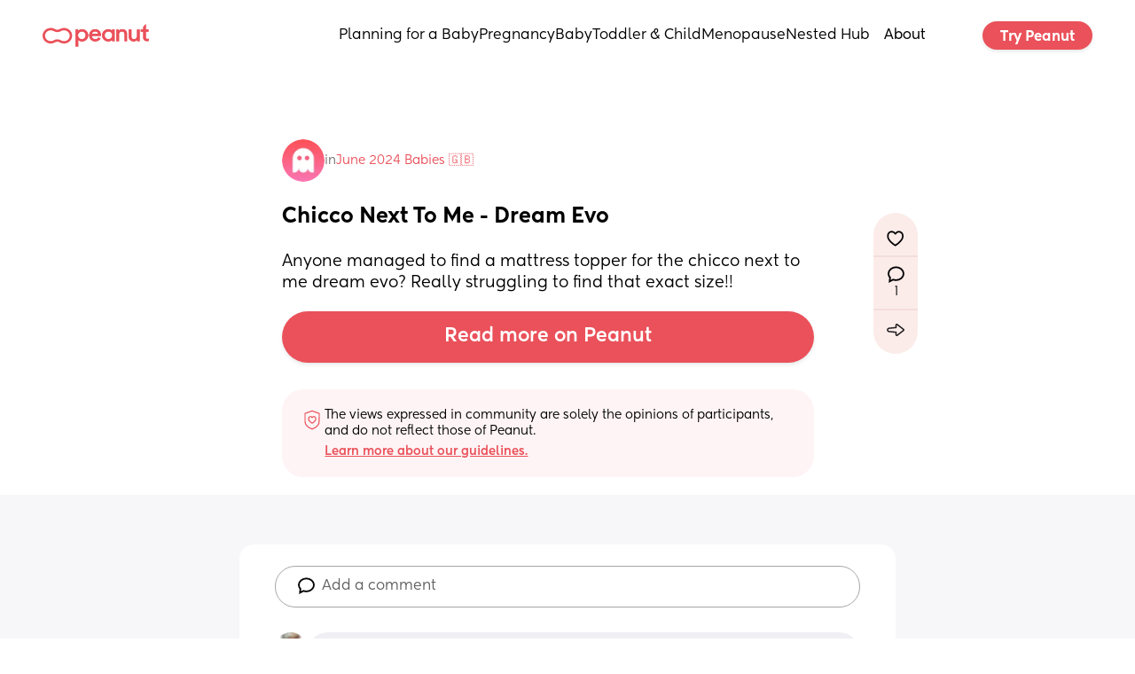

--- FILE ---
content_type: text/html; charset=utf-8
request_url: https://www.google.com/recaptcha/api2/aframe
body_size: 271
content:
<!DOCTYPE HTML><html><head><meta http-equiv="content-type" content="text/html; charset=UTF-8"></head><body><script nonce="N3xDXxsLkvvgl4ZI-O_FIg">/** Anti-fraud and anti-abuse applications only. See google.com/recaptcha */ try{var clients={'sodar':'https://pagead2.googlesyndication.com/pagead/sodar?'};window.addEventListener("message",function(a){try{if(a.source===window.parent){var b=JSON.parse(a.data);var c=clients[b['id']];if(c){var d=document.createElement('img');d.src=c+b['params']+'&rc='+(localStorage.getItem("rc::a")?sessionStorage.getItem("rc::b"):"");window.document.body.appendChild(d);sessionStorage.setItem("rc::e",parseInt(sessionStorage.getItem("rc::e")||0)+1);localStorage.setItem("rc::h",'1762417956889');}}}catch(b){}});window.parent.postMessage("_grecaptcha_ready", "*");}catch(b){}</script></body></html>

--- FILE ---
content_type: text/css; charset=utf-8
request_url: https://www.peanut-app.io/fonts/Kentledge/font.css?_wwcv=1003
body_size: 168
content:

@font-face {
    font-family: 'Kentledge';
    font-style: normal;
    font-weight: 900;
    font-display: swap;
    src: url(ed2ae990-728c-46ce-8ace-8986db56934f.otf) format('truetype');
}

@font-face {
    font-family: 'Kentledge';
    font-style: italic;
    font-weight: 900;
    font-display: swap;
    src: url(12712343-d885-497a-a23e-e16295041e18.otf) format('truetype');
}

@font-face {
    font-family: 'Kentledge';
    font-style: normal;
    font-weight: 700;
    font-display: swap;
    src: url(131c77b6-7dd9-4a30-80cf-7b5f0f626153.otf) format('truetype');
}

@font-face {
    font-family: 'Kentledge';
    font-style: italic;
    font-weight: 700;
    font-display: swap;
    src: url(6832e637-2cb7-4db8-b231-bd5db9af7d2d.otf) format('truetype');
}

@font-face {
    font-family: 'Kentledge';
    font-style: normal;
    font-weight: 800;
    font-display: swap;
    src: url(27d321ac-fc98-4a36-ad8d-a0fc70d18f2e.otf) format('truetype');
}

@font-face {
    font-family: 'Kentledge';
    font-style: italic;
    font-weight: 800;
    font-display: swap;
    src: url(2c99f368-5336-4a1d-a010-609670fb9bd5.otf) format('truetype');
}

@font-face {
    font-family: 'Kentledge';
    font-style: normal;
    font-weight: 600;
    font-display: swap;
    src: url(cff5f24b-9088-4b72-aefb-8a68636b620f.otf) format('truetype');
}

@font-face {
    font-family: 'Kentledge';
    font-style: italic;
    font-weight: 600;
    font-display: swap;
    src: url(e1a22c46-6ba1-45f6-9c34-c421dde5e83e.otf) format('truetype');
}

@font-face {
    font-family: 'Kentledge';
    font-style: normal;
    font-weight: 300;
    font-display: swap;
    src: url(23d65129-804e-4a8b-b06d-166ab0df6fde.otf) format('truetype');
}

@font-face {
    font-family: 'Kentledge';
    font-style: italic;
    font-weight: 300;
    font-display: swap;
    src: url(64ee9cae-2476-4ca9-8342-59ea5f4ff2cc.otf) format('truetype');
}

@font-face {
    font-family: 'Kentledge';
    font-style: normal;
    font-weight: 500;
    font-display: swap;
    src: url(2cee0e6e-ed92-420a-8257-3ee1026ad89b.otf) format('truetype');
}

@font-face {
    font-family: 'Kentledge';
    font-style: italic;
    font-weight: 500;
    font-display: swap;
    src: url(f7bc786b-1d65-4f6d-a58c-3996ba553ca0.otf) format('truetype');
}

@font-face {
    font-family: 'Kentledge';
    font-style: normal;
    font-weight: 400;
    font-display: swap;
    src: url(aadfceb4-aaac-46ab-86ec-6b278e00485a.otf) format('truetype');
}

@font-face {
    font-family: 'Kentledge';
    font-style: italic;
    font-weight: 400;
    font-display: swap;
    src: url(38a0089d-0146-4e3c-a1b3-f66d97ebeec0.otf) format('truetype');
}

@font-face {
    font-family: 'Kentledge';
    font-style: normal;
    font-weight: 100;
    font-display: swap;
    src: url(a520d2d7-df8e-4fa6-b201-aa55fff0e083.otf) format('truetype');
}

@font-face {
    font-family: 'Kentledge';
    font-style: italic;
    font-weight: 100;
    font-display: swap;
    src: url(77d49754-d861-4241-9263-f3bbd4c1ffbb.otf) format('truetype');
}

--- FILE ---
content_type: text/css; charset=utf-8
request_url: https://www.peanut-app.io/fonts/Herokid/font.css?_wwcv=1003
body_size: -189
content:

@font-face {
    font-family: 'Herokid';
    font-style: normal;
    font-weight: 700;
    font-display: swap;
    src: url(d08667ba-b6c4-4c15-a849-6eea564eabb2.woff2) format('woff2');
}

@font-face {
    font-family: 'Herokid';
    font-style: normal;
    font-weight: 300;
    font-display: swap;
    src: url(c88d3d3f-a85e-4aef-85c8-dcb4a563ff52.woff2) format('woff2');
}

--- FILE ---
content_type: text/css; charset=utf-8
request_url: https://www.peanut-app.io/assets/53b48eb5-76d0-4f6e-8e5c-efb07e5df311-DYIv07g8.css
body_size: 637
content:
.ww-page-load-progress[data-v-2857ebbc]{position:fixed;top:0;left:0;right:0;opacity:0;height:3px;display:flex;pointer-events:none;align-items:flex-start;z-index:100000000000000000}.ww-page-load-progress.display[data-v-2857ebbc]{opacity:1}.ww-page-load-progress .progress[data-v-2857ebbc]{height:100%;background:red;transition:width .3s linear}html{overflow-x:hidden;width:100%}html.ww-link-popup-open{overflow-y:hidden}.website-wrapper[data-v-ce0b4243]{height:100%}.website-wrapper .placeholder-section[data-v-ce0b4243]{opacity:0;height:0;width:0;overflow:hidden;pointer-events:none}.website-wrapper .sections-wrapper[data-v-ce0b4243]{position:relative;isolation:isolate}.ww-front-popups-enter-active[data-v-ce0b4243],.ww-front-popups-leave-active[data-v-ce0b4243]{transition:all .3s}.ww-front-popups-enter-from[data-v-ce0b4243],.ww-front-popups-leave-to[data-v-ce0b4243]{opacity:0;transform:scale(.95)}.ww-layout{display:flex;pointer-events:initial;position:relative}.no-scroll{overflow:hidden}.ww-link-popup[data-v-25e33e41]{position:fixed;top:0;bottom:0;left:0;right:0;z-index:101;display:flex;justify-content:center;align-items:center;overflow-y:auto}.ww-link-popup__background[data-v-25e33e41]{position:absolute;top:0;left:0;bottom:0;right:0;min-height:100%}.ww-link-popup__content[data-v-25e33e41]{position:relative;min-height:20px;width:100%;z-index:102;max-height:100%;display:flex;justify-content:center;align-items:center}.ww-section[data-v-140d60c3]{position:relative;max-width:auto;display:flex;flex-direction:column;align-items:center}.ww-section .ww-section-element[data-v-140d60c3]{width:100%}.ww-section .hash-anchor[data-v-140d60c3]{position:absolute;top:0;left:50%}.ww-background-video[data-v-a855411b]{position:absolute;top:0;left:0;right:0;bottom:0;overflow:hidden;z-index:-1}.ww-background-video video[data-v-a855411b]{position:absolute;top:50%;transform:translate(-50%,-50%);left:50%}.ww-background-video video.cover[data-v-a855411b]{min-height:100%;min-width:100%}.ww-background-video video.contain[data-v-a855411b]{max-height:100%;max-width:100%}.text-link[data-v-165a3ce2]{display:inline-block;text-decoration:inherit;cursor:pointer}a[data-v-91923aeb]{display:inline}.ww-editable-text[data-v-93a6ca74]{display:block;min-width:5px;overflow-wrap:break-word;-webkit-line-break:after-white-space;outline:none}h1[data-v-93a6ca74],h2[data-v-93a6ca74],h3[data-v-93a6ca74],h4[data-v-93a6ca74]{font-size:inherit;font-weight:inherit;margin:0}p[data-v-93a6ca74],.ww-editable-text ol,.ww-editable-text ul{margin:0}.ww-editable-text a{text-decoration:none;color:inherit}.ww-editable-text p{margin:0;white-space:pre-wrap}.ql-clipboard{display:none}*,:after,:before{box-sizing:border-box}button{-webkit-appearance:unset;-moz-appearance:unset;appearance:unset;text-rendering:unset;color:unset;letter-spacing:unset;word-spacing:unset;text-transform:unset;text-indent:unset;text-shadow:unset;display:unset;text-align:unset;align-items:unset;cursor:unset;background-color:unset;margin:unset;font:unset;padding:unset;border-width:unset;border-style:unset;border-color:unset;border-image:unset;border-radius:unset}p{display:block;margin-block-start:unset;margin-block-end:unset;margin-inline-start:unset;margin-inline-end:unset}a{color:unset;text-decoration:unset}


--- FILE ---
content_type: application/javascript; charset=utf-8
request_url: https://www.peanut-app.io/assets/wwSection-DKVO4uke.js
body_size: 2993
content:
import{_ as h,f as r,o as c,m as o,g as f,p as C,k as _,u as A,w as m,b as v,r as u,h as p,d as L,A as k,v as y,B as x}from"./53b48eb5-76d0-4f6e-8e5c-efb07e5df311-CXNLNPQ_.js";const S={props:{content:{type:Object,required:!0},wwElementState:{type:Object,required:!0}},setup(e){const{getIcon:n}=wwLib.useIcons(),{hasLink:s,tag:i,properties:l}=wwLib.wwElement.useLink(),t=C(null),a=_(()=>e.wwElementState.props.icon||e.content.icon),d=_(()=>e.wwElementState.props.color||e.content.color),w=_(()=>`<svg xmlns="http://www.w3.org/2000/svg" width="800px" height="800px" fill="none" viewBox="0 0 24 24">
<path id="Vector" d="M14.4053 21H9.59375C9.10457 21 8.86006 20.9996 8.62988 20.9443C8.42581 20.8953 8.23099 20.815 8.05204 20.7053C7.85021 20.5817 7.67763 20.4091 7.33173 20.0632L3.9375 16.6689C3.59182 16.3233 3.41857 16.15 3.29492 15.9482C3.18526 15.7693 3.10425 15.5743 3.05526 15.3702C3 15.14 3 14.8945 3 14.4053V9.59375C3 9.10457 3 8.86006 3.05526 8.62988C3.10425 8.42581 3.18526 8.23098 3.29492 8.05204C3.41748 7.85205 3.58846 7.68107 3.92809 7.34144L3.9375 7.33173L7.33173 3.9375L7.3414 3.92813C7.68106 3.58847 7.85204 3.41748 8.05204 3.29492C8.23099 3.18526 8.42581 3.10425 8.62988 3.05526C8.86006 3 9.10457 3 9.59375 3H14.4053C14.8945 3 15.14 3 15.3702 3.05526C15.5743 3.10425 15.7693 3.18526 15.9482 3.29492C16.15 3.41857 16.3233 3.59181 16.6689 3.9375L20.0632 7.33173C20.409 7.67759 20.5817 7.85022 20.7053 8.05205C20.815 8.23099 20.8953 8.42581 20.9443 8.62988C20.9996 8.86006 21 9.10457 21 9.59375V14.4053M20.9996 14.4062C20.9996 14.8954 20.9996 15.14 20.9443 15.3702C20.8953 15.5743 20.815 15.7693 20.7053 15.9482C20.5817 16.1501 20.4091 16.323 20.0632 16.6689L16.6689 20.0632C16.323 20.4091 16.1501 20.5817 15.9482 20.7053C15.7693 20.815 15.5743 20.8953 15.3702 20.9443C15.14 20.9996 14.8954 20.9996 14.4062 20.9996" stroke="${d.value}" stroke-width="2" stroke-linecap="round" stroke-linejoin="round"/>
</svg>`);return A(async()=>{try{t.value=await n(a.value)}catch{t.value=null}}),{getIcon:n,iconText:t,hasLink:s,tag:i,properties:l,color:d,placeholder:w}},computed:{iconHTML(){return this.iconText||this.placeholder},style(){return{"--icon-color":this.color}}}};function j(e,n,s,i,l,t){return c(),r(f(i.hasLink?i.tag:"div"),o({innerHTML:t.iconHTML},i.properties,{style:t.style,class:["ww-icon",{"-link":i.hasLink}]}),null,16,["innerHTML","style","class"])}const W=h(S,[["render",j],["__scopeId","data-v-ec5c837b"]]),R={inject:{componentStyle:{default:()=>{}}},props:{content:{type:Object,required:!0},wwElementState:{type:Object,required:!0}},emits:["update:content"],setup(){const{hasLink:e,tag:n,properties:s}=wwLib.wwElement.useLink();return{hasLink:e,linkTag:n,properties:s}},computed:{url(){const e=this.wwElementState.props.url||this.content.url||"";return typeof e=="string"?e:""},isWeWeb(){return this.url.startsWith("designs/")},src(){return this.isWeWeb?`${wwLib.wwUtils.getCdnPrefix()}${this.url}`:this.url},aspectRatio(){const e=this.componentStyle.aspectRatio;return e&&e!=="unset"?`${e}`:"unset"},style(){return{"--wwi-ar":this.aspectRatio,"--wwi-of":this.content.objectFit,"--wwi-f":this.content.filter,"--wwi-o":this.content.overlay}},isEditing(){return!1},alt(){return wwLib.wwLang.getText(this.content.alt)}}},I=["src","alt"];function D(e,n,s,i,l,t){return c(),r(f(i.linkTag),o(i.properties,{class:["ww-image-basic",{"-link":i.hasLink&&!t.isEditing}],"ww-responsive":"ww-image-basic",style:t.style}),{default:m(()=>[n[0]||(n[0]=v("div",{class:"ww-image-basic-overlay"},null,-1)),v("img",o({src:t.src,alt:t.alt},{loading:s.content.loading||"lazy"}),null,16,I)]),_:1},16,["style","class"])}const U=h(R,[["render",D],["__scopeId","data-v-4c2104da"]]),M={center:"center",right:"flex-end",left:"flex-start",justify:"center"},K={props:{content:{type:Object,required:!0},wwFrontState:{type:Object,required:!0},wwElementState:{type:Object,required:!0}},emits:["update:content","update:content:effect","change-menu-visibility","change-borders-style","add-state","remove-state","trigger-event"],setup(e){const{hasLink:n,tag:s,properties:i}=wwLib.wwElement.useLink({isDisabled:_(()=>e.content.disabled)});return{hasLink:n,linkTag:s,properties:i}},data(){return{isReallyFocused:!1,isReallyActive:!1}},computed:{buttonStyle(){return{justifyContent:M[this.content["_ww-text_textAlign"]]||"center"}},isEditing(){return!1},tag(){return this.isEditing?"div":this.hasLink?this.linkTag:this.content.buttonType==="submit"||this.content.buttonType==="reset"||this.content.buttonType==="button"?"button":"div"},buttonType(){return this.isEditing||this.hasLink?"":this.content.buttonType==="submit"||this.content.buttonType==="reset"||this.content.buttonType==="button"?this.content.buttonType:""},text(){return this.wwElementState.props.text},isFocused(){return this.isReallyFocused},isActive(){return this.isReallyActive}},watch:{"content.disabled":{immediate:!0,handler(e){e?this.$emit("add-state","disabled"):this.$emit("remove-state","disabled")}},isReallyFocused(e,n){e&&!n?this.$emit("trigger-event",{name:"focus"}):!e&&n&&this.$emit("trigger-event",{name:"blur"})},isFocused:{immediate:!0,handler(e){e?this.$emit("add-state","focus"):this.$emit("remove-state","focus")}},isActive:{immediate:!0,handler(e){e?this.$emit("add-state","active"):this.$emit("remove-state","active")}}},methods:{onBlur(){this.isReallyFocused=!1},onActivate(e){this.isReallyActive=!0;const n=e.type;this.$emit("trigger-event",{name:n,event:e})},onDeactivate(e){this.isReallyActive=!1;const n=e.type;this.$emit("trigger-event",{name:n,event:e})},onTouchActivate(){this.isReallyActive=!0},onTouchDeactivate(){this.isReallyActive=!1},onMouseActivate(){this.isReallyActive=!0},onMouseDeactivate(){this.isReallyActive=!1},onKeyActivate(){this.isReallyActive=!0},onKeyDeactivate(){this.isReallyActive=!1},onKeyDown(e){this.$emit("trigger-event",{name:"keydown",event:e})},onKeyUp(e){this.$emit("trigger-event",{name:"keyup",event:e})}}};function O(e,n,s,i,l,t){const a=u("wwElement",!0),d=u("wwText");return c(),r(f(t.tag),o({class:["ww-button",{button:t.tag,"-link":i.hasLink&&!t.isEditing,active:t.isActive}],type:t.buttonType,style:t.buttonStyle,"data-ww-flag":"btn-"+s.content.buttonType,disabled:s.content.disabled},i.properties,{onFocus:n[0]||(n[0]=w=>l.isReallyFocused=!0),onBlur:n[1]||(n[1]=w=>t.onBlur(w)),onMousedown:t.onMouseActivate,onMouseup:t.onMouseDeactivate,onMouseleave:t.onMouseDeactivate,onTouchstart:t.onTouchActivate,onTouchend:t.onTouchDeactivate,onTouchcancel:t.onTouchDeactivate,onKeydown:[y(t.onKeyActivate,["enter"]),y(t.onKeyActivate,["space"]),t.onKeyDown],onKeyup:[y(t.onKeyDeactivate,["enter"]),y(t.onKeyDeactivate,["space"]),t.onKeyUp]}),{default:m(()=>[s.content.hasLeftIcon&&s.content.leftIcon?(c(),r(a,k(o({key:0},s.content.leftIcon)),null,16)):p("",!0),L(d,{tag:"span",text:t.text},null,8,["text"]),s.content.hasRightIcon&&s.content.rightIcon?(c(),r(a,k(o({key:1},s.content.rightIcon)),null,16)):p("",!0)]),_:1},16,["class","type","style","data-ww-flag","disabled","onMousedown","onMouseup","onMouseleave","onTouchstart","onTouchend","onTouchcancel","onKeydown","onKeyup"])}const P=h(K,[["render",O],["__scopeId","data-v-cbcbcea4"]]),F={props:{content:{type:Object,required:!0},wwElementState:{type:Object,required:!0}},emits:["update:content:effect","update:content","element-event"],setup(){const{hasLink:e,tag:n,properties:s}=wwLib.wwElement.useLink(),i=wwLib.wwElement.useBackgroundVideo();return{hasLink:e,properties:s,backgroundVideo:i,tag:n}},computed:{children(){return!this.content.children||!Array.isArray(this.content.children)?[]:this.content.children},isFixed(){return this.wwElementState.props.isFixed},noDropzone(){return this.wwElementState.props.noDropzone},isEditing(){return!1}},methods:{onElementClick(e){let n=e.currentTarget.dataset.wwFlexboxIndex,s=parseInt(n);isNaN(s)&&(s=0),this.$emit("element-event",{type:"click",index:s})}}};function q(e,n,s,i,l,t){const a=u("wwSimpleLayout"),d=u("wwBackgroundVideo"),w=u("wwElement",!0),b=u("wwLayout");return t.noDropzone?(c(),r(a,o({key:0,tag:i.tag,class:"ww-flexbox","ww-responsive":"wwLayoutSlot"},i.properties,{class:{"-link":i.hasLink&&!t.isEditing}}),{default:m(()=>[x(e.$slots,"default",{},void 0,!0)]),_:3},16,["tag","class"])):(c(),r(b,o({key:1,class:"ww-flexbox",path:"children",direction:s.content.direction,"disable-edit":t.isFixed,"ww-responsive":"wwLayout",tag:i.tag},i.properties,{class:{"-link":i.hasLink&&!t.isEditing}}),{header:m(()=>[i.backgroundVideo?(c(),r(d,{key:0,video:i.backgroundVideo},null,8,["video"])):p("",!0),t.noDropzone?p("",!0):x(e.$slots,"default",{key:1},void 0,!0)]),default:m(({item:T,index:g,itemStyle:E})=>[L(w,o(T,{"extra-style":E,class:"ww-flexbox__object","ww-responsive":`wwobject-${g}`,"data-ww-flexbox-index":g,onClick:t.onElementClick}),null,16,["extra-style","ww-responsive","data-ww-flexbox-index","onClick"])]),_:3},16,["direction","disable-edit","tag","class"]))}const G=h(F,[["render",q],["__scopeId","data-v-14f7a5a5"]]),V={props:{content:{type:Object,required:!0},wwElementState:{type:Object,required:!0}},emits:["update-content","update:content:effect"],setup(){const{hasLink:e,tag:n,properties:s}=wwLib.wwElement.useLink();return{hasLink:e,linkTag:n,properties:s}},computed:{tag(){return this.hasLink?this.linkTag:this.content.tag},text(){return this.wwElementState.props.text},isEditing(){return!1}},methods:{}};function B(e,n,s,i,l,t){const a=u("wwText");return c(),r(a,o({tag:t.tag,text:t.text},i.properties,{class:{"-link":i.hasLink&&!t.isEditing}}),null,16,["tag","text","class"])}const J=h(V,[["render",B],["__scopeId","data-v-7b4f8102"]]),N={props:{content:{type:Object,required:!0}}};function z(e,n,s,i,l,t){const a=u("wwLayout");return c(),r(a,{path:"wwObjects",class:"section-base"})}const X=h(N,[["render",z],["__scopeId","data-v-8a232652"]]);export{U as a,P as b,G as c,J as d,W as e,X as s};


--- FILE ---
content_type: image/svg+xml
request_url: https://www.peanut-app.io/icons/likes.svg
body_size: -136
content:
<svg width="16" height="14" viewBox="0 0 16 14" fill="none" xmlns="http://www.w3.org/2000/svg">
<path d="M7.75 13C7.75 13 14.5 9.15991 14.5 4.94481C14.5 0.730706 9.93832 -0.299318 7.75 2.79176C5.56071 -0.299318 1 0.730706 1 4.94481C1 9.15991 7.75 13 7.75 13" stroke="black" stroke-width="1.4" stroke-linecap="round" stroke-linejoin="round"/>
</svg>


--- FILE ---
content_type: image/svg+xml
request_url: https://www.peanut-app.io/images/peanut-app-logo-mobile.b85cd14d.svg?_wwcv=1003
body_size: 164
content:
<svg width="33" height="18" viewBox="0 0 33 18" fill="none" xmlns="http://www.w3.org/2000/svg">
<path d="M23.5062 18C21.8185 18 20.1694 17.5252 18.7409 16.6252C17.2518 15.6865 15.2498 15.6865 13.7551 16.6252C12.3267 17.5252 10.6776 18 8.98992 18C4.03167 18 0 13.9638 0 9C0 4.0362 4.03167 0 8.98992 0C10.6776 0 12.3267 0.474848 13.7606 1.37485C15.2498 2.3135 17.2518 2.3135 18.7409 1.37485C20.1694 0.474848 21.8185 0 23.5062 0C28.4644 0 32.4961 4.0362 32.4961 9C32.5016 13.9638 28.4644 18 23.5062 18ZM29.7605 9C29.7605 5.54908 26.9587 2.73865 23.5117 2.73865C22.3369 2.73865 21.1952 3.06994 20.2025 3.68835C19.0167 4.43374 17.6489 4.83129 16.248 4.83129C14.8472 4.83129 13.4849 4.43374 12.2991 3.68835C11.3063 3.06442 10.1647 2.73313 8.98992 2.73313C5.54286 2.73313 2.7411 5.54356 2.7411 8.99448C2.7411 12.4454 5.54286 15.2558 8.98992 15.2558C10.1647 15.2558 11.3063 14.9245 12.2991 14.3061C14.6596 12.8153 17.8364 12.8153 20.197 14.3061C21.1897 14.9301 22.3314 15.2613 23.5062 15.2613C26.9532 15.2613 29.7605 12.4509 29.7605 9Z" fill="#EA515A"/>
</svg>


--- FILE ---
content_type: application/javascript; charset=utf-8
request_url: https://www.peanut-app.io/assets/wwElement-CwP_nBW8.js
body_size: 3188
content:
import{_ as p,r as m,c as l,o as c,b as f,d as h,i as _,w as b,f as g,h as u,T as O,j as E,y as k,z as x,k as v,n as L,A as y,m as w,g as S}from"./53b48eb5-76d0-4f6e-8e5c-efb07e5df311-CXNLNPQ_.js";const T={props:{content:{type:Object,required:!0},wwFrontState:{type:Object,required:!0},wwEditorState:{type:Object,required:!0}},data(){return{isOpened:!1,coordinates:{width:0,height:0},dropdownSize:0,isMouseInside:!1,timeoutId:0,resizeObserver:null}},computed:{isEditing(){return!1},style(){const t={},{position:e,alignment:n}=this.content,a=this.coordinates.width+"px",s=this.coordinates.height+"px",i=this.content.offsetX!==void 0?this.content.offsetX:"0px",r=this.content.offsetY!==void 0?this.content.offsetY:"0px";if((d=>{d==="top"||d==="bottom"?t[d]=`calc(${s} + ${r})`:t[d]=`calc(${a} + ${i})`})(this.getOppositeSide(e)),this.content.animated)switch(e){case"top":t["--slideOriginY"]=r;break;case"bottom":t["--slideOriginY"]=`calc(-1 * ${r})`,t["--slideOriginX"]="0px";break;case"left":t["--slideOriginX"]=i,t["--slideOriginY"]="0px";break;case"right":t["--slideOriginX"]=`calc(-1 * ${i})`,t["--slideOriginY"]="0px";break}switch(n){case"start":e==="top"||e==="bottom"?(this.content.animated&&(t["--transformOrigin"]=this.getOppositeSide(e)+" left"),t.left=i,t["--slideOriginX"]="-"+i):(this.content.animated&&(t["--transformOrigin"]="top "+this.getOppositeSide(e)),t.top=r);break;case"center":e==="top"||e==="bottom"?(this.content.animated&&(t["--transformOrigin"]=this.getOppositeSide(e)+" center"),t.transform=`translateX( calc(-50% + (${a} / 2) + ${i}))`,t["--slideOriginX"]="0px"):(this.content.animated&&(t["--transformOrigin"]="center "+this.getOppositeSide(e)),t.transform=`translateY( calc(-50% - (${s} / 2) + ${r}))`,t["--slideOriginY"]=`calc(-0.5 * ((${a} / 2) + ${i}))`);break;case"end":e==="top"||e==="bottom"?(this.content.animated&&(t["--transformOrigin"]="center"),t.right=i,t["--slideOriginX"]=i):(this.content.animated&&(t["--transformOrigin"]="bottom "+this.getOppositeSide(e)),t.bottom=`calc(-1 * ${r})`);break}return t["z-index"]=this.content.dropdownZIndex||"unset",t}},beforeMount(){wwLib.getFrontDocument().addEventListener("click",this.handleClickOutside)},mounted(){const t=new ResizeObserver(this.handleResize),e=this.$refs.dropdownElement;t.observe(e)},unmounted(){clearTimeout(this.timeoutId),this.resizeObserver&&this.resizeObserver.disconnect(),wwLib.getFrontDocument().removeEventListener("click",this.handleClickOutside)},methods:{handleClick(){(this.content.triggerType==="click"||this.wwFrontState.screenSize!=="default"&&!this.isEditing)&&(this.content.disabled||(this.isOpened=!this.isOpened))},closeDropdown(){this.isOpened=!1},handleClickOutside(){!this.isMouseInside&&(this.content.triggerType==="click"||this.content.triggerType==="right-click"||this.wwFrontState.screenSize!=="default")&&(this.content.disabled||(this.isOpened=!1))},handleHoverIn(){this.content.triggerType==="hover"&&this.wwFrontState.screenSize==="default"&&!this.isEditing?(clearTimeout(this.timeoutId),this.content.disabled||(this.isOpened=!0)):this.isMouseInside=!0},handleHoverOut(){this.content.triggerType==="hover"?this.timeoutId=setTimeout(()=>{this.content.disabled||(this.isOpened=!1)},200):this.isMouseInside=!1},handleRightClick(){(this.content.triggerType==="right-click"||this.wwFrontState.screenSize!=="default"&&!this.isEditing)&&(this.content.disabled||(this.isOpened=!this.isOpened))},getOppositeSide(t){return{top:"bottom",bottom:"top",left:"right",right:"left"}[t]},handleResize(t){const e=t[0];this.coordinates.width=e.contentRect.width,this.coordinates.height=e.contentRect.height}}},R={style:{position:"relative"}};function I(t,e,n,a,s,i){const r=m("wwLayout");return c(),l("div",R,[f("div",{ref:"dropdownElement",onClick:e[0]||(e[0]=(...o)=>i.handleClick&&i.handleClick(...o)),onMouseenter:e[1]||(e[1]=(...o)=>i.handleHoverIn&&i.handleHoverIn(...o)),onMouseleave:e[2]||(e[2]=(...o)=>i.handleHoverOut&&i.handleHoverOut(...o)),onContextmenu:e[3]||(e[3]=_((...o)=>i.handleRightClick&&i.handleRightClick(...o),["prevent"]))},[h(r,{class:"layout content-layout",path:"triggerLayout"})],544),f("div",{style:E(i.style),class:"dropdown","ww-responsive":"dropdown"},[f("div",{onMouseenter:e[4]||(e[4]=(...o)=>i.handleHoverIn&&i.handleHoverIn(...o)),onMouseleave:e[5]||(e[5]=(...o)=>i.handleHoverOut&&i.handleHoverOut(...o))},[h(O,{name:this.content.animated?"slide":""},{default:b(()=>[s.isOpened||this.content.forceDisplayEditor&&this.isEditing?(c(),g(r,{key:0,path:"dropdownLayout"})):u("",!0)]),_:1},8,["name"])],32)],4)])}const J=p(T,[["render",I],["__scopeId","data-v-f19b2c19"]]),C={props:{content:{type:Object,required:!0},uid:{type:String,required:!0},wwElementState:{type:Object,required:!0}},data(){return{editLayout:!1}},emits:["update:content:effect","trigger-event","add-state","remove-state"],setup(t){const{value:e,setValue:n}=wwLib.wwVariable.useComponentVariable({uid:t.uid,name:"value",type:"boolean",defaultValue:v(()=>t.content.value===void 0?!1:t.content.value)});return{variableValue:e,setValue:n}},computed:{isEditing(){return!1},value(){return!!this.variableValue}},watch:{"content.value"(t){t=!!t,t!==this.value&&(this.setValue(t),this.$emit("trigger-event",{name:"initValueChange",event:{value:t}}))},isEditing(){this.editLayout=!1}},mounted(){this.editLayout=!1},beforeUnmount(){this.editLayout=!1},methods:{handleManualInput(t){if(this.isEditing)return;const e=!this.value;this.setValue(e),this.$emit("trigger-event",{name:"change",event:{domEvent:t,value:e}})},toggleEdit(){this.editLayout=!this.editLayout}}},F={class:"ww-expand"},z={key:0,class:"unactive-toggle"},H={key:0,class:"label unactive label-xs normal"},M={key:1,class:"active-toggle"},X={key:0,class:"label active label-xs normal"},j={class:"content"},q={key:0,class:"label content label-xs normal"};function D(t,e,n,a,s,i){const r=m("wwLayout"),o=m("wwExpandTransition");return c(),l("div",F,[f("div",{class:"toggle-container",onClick:e[0]||(e[0]=d=>i.handleManualInput(d))},[!i.value||s.editLayout?(c(),l("div",z,[s.editLayout?(c(),l("div",H,"closed")):u("",!0),h(r,{class:"layout toggle-layout",path:"activeToggleLayout"})])):u("",!0),i.value||s.editLayout?(c(),l("div",M,[s.editLayout?(c(),l("div",X,"opened")):u("",!0),h(r,{class:"layout toggle-layout",path:"toggleLayout"})])):u("",!0)]),h(o,null,{default:b(()=>[k(f("div",j,[s.editLayout?(c(),l("div",q,"content")):u("",!0),h(r,{class:"layout content-layout",path:"contentLayout"})],512),[[x,i.value||i.isEditing]])]),_:1})])}const Z=p(C,[["render",D],["__scopeId","data-v-7a0a385c"]]),Y=/.*?src="(.*?)"/gim,N=/.*?charset="(.*?)"/gim,V=/<script.*>(.*)<\/script>/gim,B={props:{content:{type:Object,required:!0},uid:{type:String,required:!0}},emits:["update:content"],data(){return{reset:!1}},computed:{isEditing(){return!1},source(){return this.reset?null:this.content.source?this.content.source:null},scripts(){return typeof this.content.source!="string"?[]:[...this.content.source.matchAll(/<script.*?>.*?<\/script>/gim)].map(e=>e[0]).map(e=>{const n=new RegExp(Y).exec(e),a=new RegExp(N).exec(e),s=new RegExp(V).exec(e);return{src:n&&n[1],charset:a&&a[1],async:e.includes(" async"),content:s&&s[1],attributes:{"ww-html-uid":this.uid}}})}},mounted(){this.init(),wwLib.getFrontWindow().addEventListener("resize",this.reinit)},watch:{scripts(){this.init()},isEditing(t){t||this.init()}},methods:{async init(){try{await this.loadScripts(),this.executeJavascript()}catch(t){wwLib.wwLog.error(t,"error")}},async loadScripts(){if(!window.__WW_IS_PRERENDER__)return wwLib.getFrontDocument().head.querySelectorAll(`script[ww-html-uid="${this.uid}"]`).forEach(t=>t.remove()),Promise.all(this.scripts.filter(t=>t.src).map(t=>wwLib.wwUtils.addScriptToHead({link:t.src,async:t.async,charset:t.charset,attributes:t.attributes},!0)))},executeJavascript(){window.__WW_IS_PRERENDER__||this.scripts.filter(t=>t.content).forEach(t=>{new Function(t.content)()})},reinit(){this.content.refreshOnResize&&(this.reset=!0,this.$nextTick(()=>{this.reset=!1,this.init()}))}},beforeUnmount(){wwLib.getFrontWindow().removeEventListener("resize",this.reinit)}},A=["innerHTML"];function W(t,e,n,a,s,i){return c(),l("div",{ref:"html",class:L(["ww-html",{isEditing:i.isEditing}])},[i.source?(c(),l("div",{key:0,class:"html-holder",innerHTML:i.source},null,8,A)):u("",!0)],2)}const K=p(B,[["render",W],["__scopeId","data-v-b9c53045"]]),P={center:"center",right:"flex-end",left:"flex-start",justify:"center"},G={props:{content:{type:Object,required:!0},wwFrontState:{type:Object,required:!0},wwElementState:{type:Object,required:!0}},emits:["update:content","update:content:effect","change-menu-visibility","change-borders-style","add-state","remove-state","trigger-event"],setup(t){const{hasLink:e,tag:n,properties:a}=wwLib.wwElement.useLink({isDisabled:v(()=>t.content.disabled)});return{hasLink:e,linkTag:n,properties:a}},data(){return{isReallyFocused:!1}},computed:{buttonStyle(){return{justifyContent:P[this.content["_ww-text_textAlign"]]||"center"}},isEditing(){return!1},tag(){return this.isEditing?"div":this.hasLink?this.linkTag:this.content.buttonType==="submit"||this.content.buttonType==="reset"||this.content.buttonType==="button"?"button":"div"},buttonType(){return this.isEditing||this.hasLink?"":this.content.buttonType==="submit"||this.content.buttonType==="reset"||this.content.buttonType==="button"?this.content.buttonType:""},text(){return this.wwElementState.props.text},isFocused(){return this.isReallyFocused}},watch:{"content.disabled":{immediate:!0,handler(t){t?this.$emit("add-state","disabled"):this.$emit("remove-state","disabled")}},isReallyFocused(t,e){t&&!e?this.$emit("trigger-event",{name:"focus"}):!t&&e&&this.$emit("trigger-event",{name:"blur"})},isFocused:{immediate:!0,handler(t){t?this.$emit("add-state","focus"):this.$emit("remove-state","focus")}}},methods:{onBlur(){this.isReallyFocused=!1}}};function U(t,e,n,a,s,i){const r=m("wwElement",!0),o=m("wwText");return c(),g(S(i.tag),w({class:["ww-button",{button:i.tag,"-link":a.hasLink&&!i.isEditing}],type:i.buttonType,style:i.buttonStyle,"data-ww-flag":"btn-"+n.content.buttonType,disabled:n.content.disabled},a.properties,{onFocus:e[0]||(e[0]=d=>s.isReallyFocused=!0),onBlur:e[1]||(e[1]=d=>i.onBlur(d))}),{default:b(()=>[n.content.hasLeftIcon&&n.content.leftIcon?(c(),g(r,y(w({key:0},n.content.leftIcon)),null,16)):u("",!0),h(o,{tag:"span",text:i.text},null,8,["text"]),n.content.hasRightIcon&&n.content.rightIcon?(c(),g(r,y(w({key:1},n.content.rightIcon)),null,16)):u("",!0)]),_:1},16,["class","type","style","data-ww-flag","disabled"])}const Q=p(G,[["render",U],["__scopeId","data-v-b91f172c"]]);export{Z as a,K as b,Q as c,J as e};


--- FILE ---
content_type: image/svg+xml
request_url: https://www.peanut-app.io/icons/guidelines.svg
body_size: -17
content:
<svg width="32" height="34" viewBox="0 0 32 34" fill="none" xmlns="http://www.w3.org/2000/svg">
<path fill-rule="evenodd" clip-rule="evenodd" d="M6.85742 8.15762V18.25C6.85742 21.2399 9.25628 25.6055 15.9923 28.1268C22.7363 25.6055 25.1351 21.2399 25.1351 18.25L25.1431 8.15762L16.0003 4.9533L6.85742 8.15762Z" stroke="#EA515A" stroke-width="1.4" stroke-linecap="round" stroke-linejoin="round"/>
<path d="M16.0494 20.6138C16.0494 20.6138 20.67 17.9154 20.67 14.9535C20.67 11.9923 17.5474 11.2685 16.0494 13.4406C14.5507 11.2685 11.4287 11.9923 11.4287 14.9535C11.4287 17.9154 16.0494 20.6138 16.0494 20.6138" stroke="#EA515A" stroke-width="1.4" stroke-linecap="round" stroke-linejoin="round"/>
</svg>


--- FILE ---
content_type: application/javascript; charset=utf-8
request_url: https://www.peanut-app.io/assets/wwElement-CcBEKyO8.js
body_size: 1413
content:
import{_ as p,r as P,c,o as r,f as b,h as d,m as f,F as k,i as O,w as j,d as L,T as M,j as q,k as y,l as z,p as B,q as I}from"./53b48eb5-76d0-4f6e-8e5c-efb07e5df311-CXNLNPQ_.js";function K(){function n(e,a){switch(e){case"fade":return"fade-transition";case"slide-in":switch(a){default:return"slide-in-left-transition";case"left":return"slide-in-left-transition";case"right":return"slide-in-right-transition";case"top":return"slide-in-top-transition";case"bottom":return"slide-in-bottom-transition"}case"zoom":return"zoom-transition";default:return""}}function l(e,a,g,s){const t={position:"fixed"};switch(e){case"left":t.left=0;break;case"right":t.right=0;break;case"custom":t.left=g;break;default:t.left="50%",t["--translate-x"]="-50%";break}switch(a){case"top":t.top=0;break;case"bottom":t.bottom=0;break;case"custom":t.top=s;break;default:t.top="50%",t["--translate-y"]="-50%";break}return t}function o(e){const a={position:"fixed"};switch(e){case"left":Object.assign(a,{height:"100dvh",top:0,bottom:0,left:0});break;case"right":Object.assign(a,{height:"100dvh",top:0,bottom:0,right:0});break;case"top":Object.assign(a,{width:"100dvw",top:0,left:0,right:0});break;case"bottom":Object.assign(a,{width:"100dvw",bottom:0,left:0,right:0});break}return a}return{getModalStyle:l,getSheetStyle:o,getTransitionName:n}}const V={props:{content:{type:Object,required:!0},uid:{type:String,required:!0}},emits:["trigger-event"],setup(n,{emit:l}){const{getModalStyle:o,getSheetStyle:e,getTransitionName:a}=K(),g=y(()=>n.content.animationDuration+"ms"),s=y(()=>a(n.content.animation,n.content.slideInDirection)),{value:t,setValue:S}=wwLib.wwVariable.useComponentVariable({uid:n.uid,name:"open",type:"boolean",defaultValue:!1,componentType:"element"}),v=i=>{S(i),l("trigger-event",{name:i?"open":"close",event:{open:i}}),l("trigger-event",{name:"change",event:{open:i}})};function w(){v(!t.value)}function h(){v(!0)}function m(){v(!1)}function _(){wwLib.getFrontDocument().addEventListener("keydown",C)}function E(){wwLib.getFrontDocument().removeEventListener("keydown",C)}function C(i){i.key==="Escape"&&D()}function D(){u.value||!n.content.escClose||m()}z(()=>t.value,i=>{n.content.preventScroll&&!u.value&&(i?(wwLib.getFrontDocument().body.style.overflow="hidden",wwLib.getFrontDocument().documentElement.style.overflow="hidden"):(wwLib.getFrontDocument().body.style.removeProperty("overflow"),wwLib.getFrontDocument().documentElement.style.removeProperty("overflow"))),i?_():E()});const u=y(()=>!1);wwLib.wwElement.useRegisterElementLocalContext("dialog",B({isOpen:t}),{toggleDialog:{method:w,editor:{label:"Toggle",description:"Toggle the dialog state."}},openDialog:{method:h,editor:{label:"Open",description:"Open the dialog."}},closeDialog:{method:m,editor:{label:"Close",description:"Close the dialog."}}});const F=y(()=>{let i={};switch(n.content.type){case"modal":i=o(n.content.sideModal,n.content.align,n.content.customPositionX,n.content.customPositionY);break;case"sheet":i=e(n.content.sideSheet);break}return i});function N(){n.content.overlayClickCloses&&!u.value&&m()}function T(){n.content.clickOutsideCloses&&!u.value&&m()}function x(){!n.content.triggerClickOpens||u.value||w()}return I(()=>{E(),wwLib.getFrontDocument().body.style.removeProperty("overflow"),wwLib.getFrontDocument().documentElement.style.removeProperty("overflow")}),{toggleDialog:w,openDialog:h,closeDialog:m,contentStyle:F,isOpen:t,transitionName:s,animationDuration:g,isEditing:u,onEscapeKeyDown:D,handleOverlayClick:N,onTriggerClick:x,handleOutsideClick:T}}},R={key:0},U={key:0};function X(n,l,o,e,a,g){const s=P("wwElement",!0);return r(),c("div",{style:q(o.content.animation?{"--transition-duration":e.animationDuration,"--transition-easing":o.content.animationEasing}:null),role:"dialog"},[o.content.trigger?(r(),b(s,f({key:0},o.content.triggerElement,{role:"dialog",onClick:l[0]||(l[0]=t=>e.onTriggerClick())}),null,16)):d("",!0),e.isOpen?(r(),c(k,{key:1},[e.isEditing?d("",!0):(r(),c(k,{key:0},[o.content.clickOutsideCloses?(r(),c("div",{key:0,class:"pointer-capture",onClick:l[1]||(l[1]=O(t=>e.closeDialog(),["stop"]))})):o.content.preventInteractionsOutside&&!o.content.overlay?(r(),c("div",{key:1,class:"pointer-capture",onClick:O(t=>null,["stop"])})):d("",!0)],64)),o.content.overlay?(r(),b(s,f({key:1,ref:"overlayElement"},o.content.overlayElement,{role:"dialog",onClick:l[2]||(l[2]=t=>e.handleOverlayClick())}),null,16)):d("",!0)],64)):d("",!0),e.transitionName?(r(),b(M,{key:2,name:e.transitionName},{default:j(()=>[e.isOpen?(r(),c("div",R,[L(s,f(o.content.contentElement,{role:"dialog",style:{...e.contentStyle},class:"ww-dialog"}),null,16,["style"])])):d("",!0)]),_:1},8,["name"])):(r(),c(k,{key:3},[e.isOpen?(r(),c("div",U,[L(s,f(o.content.contentElement,{style:{...e.contentStyle},role:"dialog",class:"ww-dialog"}),null,16,["style"])])):d("",!0)],64))],4)}const G=p(V,[["render",X]]);export{G as e};


--- FILE ---
content_type: application/javascript; charset=utf-8
request_url: https://www.peanut-app.io/assets/8cd09d97-f80e-45f4-8d97-cfb97412b47b-DHQWx7nS.js
body_size: 178
content:
import{a as e}from"./53b48eb5-76d0-4f6e-8e5c-efb07e5df311-CXNLNPQ_.js";import{e as c,a,b,c as _}from"./wwElement-CwP_nBW8.js";import{e as d,a as o,b as t,c as n,d as f,s as m}from"./wwSection-DKVO4uke.js";import{e as w}from"./wwElement-CMa1OeXR.js";import{e as p}from"./wwElement-CcBEKyO8.js";import{e as s}from"./wwElement-KQSkjeBq.js";e.component("wwobject-14723a21-0178-4d92-a7e9-d1dfeaec29a7",c);e.component("wwobject-1b1e2173-9b78-42cc-a8ee-a6167caea340",d);e.component("wwobject-3a7d6379-12d3-4387-98ff-b332bb492a63",o);e.component("wwobject-53401515-b694-4c79-a88d-abeecb1de562",a);e.component("wwobject-59dca300-db78-42e4-a7a6-0cbf22d3cc82",t);e.component("wwobject-6d692ca2-6cdc-4805-aa0c-211102f335d0",b);e.component("wwobject-6f8796b1-8273-498d-95fc-7013b7c63214",_);e.component("wwobject-83d890fb-84f9-4386-b459-fb4be89a8e15",w);e.component("wwobject-9256b033-f4e8-4ab4-adce-dac3a940d7f5",p);e.component("wwobject-b783dc65-d528-4f74-8c14-e27c934c39b1",n);e.component("wwobject-d7904e9d-fc9a-4d80-9e32-728e097879ad",f);e.component("wwobject-f4c24d06-bc88-4b62-add3-4d1f8b42221c",s);e.component("section-99586bd3-2b15-4d6b-a025-6a50d07ca845",m);


--- FILE ---
content_type: image/svg+xml
request_url: https://www.peanut-app.io/icons/icon-share.svg
body_size: 225
content:
<svg width="25" height="18" viewBox="0 0 25 18" fill="none" xmlns="http://www.w3.org/2000/svg">
<path d="M3.61023 6.57409L13.1581 5.5814L13.1596 3.6005V2.04121C13.1596 1.95347 13.1747 1.8687 13.1951 1.78691C13.2011 1.76386 13.2102 1.73932 13.217 1.7185C13.2381 1.65381 13.2653 1.59283 13.2977 1.53558C13.3076 1.51699 13.3151 1.49988 13.3264 1.48278C13.368 1.41958 13.414 1.3586 13.4691 1.30507C13.4737 1.3006 13.4782 1.29837 13.4842 1.29391C13.5582 1.22402 13.642 1.16155 13.7364 1.11322C14.0905 0.936249 14.5163 0.968223 14.838 1.19873L23.5644 8.16163C23.8377 8.35794 24 8.6695 24 9.0056C24 9.33798 23.8377 9.65177 23.5644 9.84659L14.8372 16.8102C14.6417 16.9508 14.4053 17.008 14.1713 16.9991H14.1698C14.1003 16.9954 14.0309 16.9887 13.9622 16.9708C13.8836 16.9552 13.8089 16.9314 13.7364 16.8957C13.3823 16.718 13.1588 16.3581 13.1588 15.9663L13.1596 12.4268L3.61023 11.4341C2.24744 11.4349 1.14286 10.347 1.14286 9.00411C1.14286 7.6612 2.24744 6.57409 3.61023 6.57409" stroke="#231F20" stroke-width="2" stroke-linecap="round" stroke-linejoin="round"/>
</svg>
